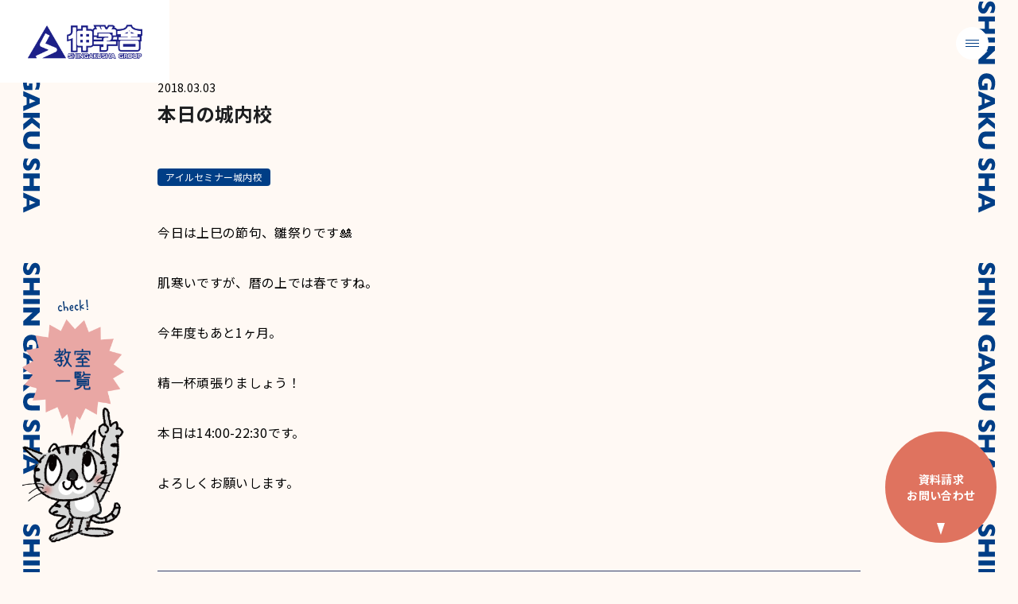

--- FILE ---
content_type: text/html; charset=UTF-8
request_url: http://www.shingakusha-gp.co.jp/2018/03/03/%E6%9C%AC%E6%97%A5%E3%81%AE%E5%9F%8E%E5%86%85%E6%A0%A1-19/
body_size: 12057
content:
<!DOCTYPE html>
<html lang="ja">

<head prefix="og: http://ogp.me/ns#">
  <meta charset="UTF-8">
<meta name="viewport" content="width=device-width,initial-scale=1">

  <!-- Google Tag Manager -->
  <script>(function (w, d, s, l, i) {
      w[l] = w[l] || []; w[l].push({
          'gtm.start':
              new Date().getTime(), event: 'gtm.js'
      }); var f = d.getElementsByTagName(s)[0],
          j = d.createElement(s), dl = l != 'dataLayer' ? '&l=' + l : ''; j.async = true; j.src =
              'https://www.googletagmanager.com/gtm.js?id=' + i + dl; f.parentNode.insertBefore(j, f);
  })(window, document, 'script', 'dataLayer', 'GTM-KLJHZHZ8');</script>
  <!-- End Google Tag Manager -->
    <script>
  (function() {
    function main(aTags) {
      var cdn_url = 'https://cdn.formaid.jp/js/index.min.js';
      var clickTargets = [
        {
          regexUrls: ['https://www.shingakusha-gp.co.jp/contact'],  // 対象のURLの正規表現
          scenarioId: 'b14d0a1e-12e5-4ca5-ab95-a0453e1ecf17',
          displayMode: 'modal',
          showBanner: false,
          zIndex: 100000,
          formaidOpenEventName: 'formaid_お問い合わせopen',
          formaidShowitemEventName: '',
          formaidAnsweritemEventName: '',
          formaidShowConfirmEventName: '',
          formaidCvEventName: 'formaid_お問い合わせcv',
          aTags: [],
          id: Math.random().toString(32).substring(2),
        }
      ];

      // 対象のaタグをclickTargetに追加
      clickTargets.forEach(function (clickTarget) {
        aTags.forEach(function (aTag) {
          // すでに処理済みのaTagはスキップする
          if (aTag.getAttribute('formaid-processed') === 'true') {
            return;
          }

          var absoluteUrl = new URL(aTag.href, document.location.href);

          // gtm_debugを削除
          absoluteUrl.searchParams.delete("gtm_debug");

          var isMatch = clickTarget['regexUrls'].some(function (regex) {
            return RegExp(regex).test(decodeURIComponent(absoluteUrl.href));
          })
          if (isMatch) {
            clickTarget.aTags.push(aTag);
            // aTagが処理済みであることを示すフラグをセット
            aTag.setAttribute('formaid-processed', 'true');
          }
        });
      });

      // 対象が1件も存在しない場合はformaidを読み込む前に終了
      if (!(clickTargets.some(function (clickTarget) {
        return clickTarget.aTags.length > 0;
      }))) {
        return;
      }

      // formaidが読み込まれていない場合は読み込みを行ってから設定する
      var styleElement = document.createElement('style');
      var scriptElement = document.querySelector('script[src="' + cdn_url + '"]');
      if (scriptElement == null) {
        scriptElement = document.createElement('script');
        scriptElement.src = cdn_url;
        document.head.appendChild(scriptElement);
      }

      if (typeof formaid === 'undefined') {
        scriptElement.addEventListener('load', function () {
          clickTargets.forEach(function (clickTarget) {
            initFormaid(clickTarget, styleElement);
          });
        });
      } else {
        clickTargets.forEach(function (clickTarget) {
          initFormaid(clickTarget, styleElement);
        });
      }
      document.head.appendChild(styleElement);
    }

    function initFormaid(clickTarget, styleElement) {
      // 対象のaタグがなければ終了
      if (clickTarget.aTags.length === 0) {
        return;
      }

      var form = document.getElementById(clickTarget.id);
      // formが読み込まれていない場合、formaidのスクリプトを読み込む
      if (form === null) {
        form = formaid.launch({
          id: clickTarget.id,
          scenarioId: clickTarget['scenarioId'],
          opened: clickTarget['opened'],
          displayMode: clickTarget['displayMode'],
          zIndex: clickTarget['zIndex'],
        });
      }

      // 対象のバナーを非表示にするスタイルを追加
      if (!clickTarget['showBanner']) {
        styleElement.innerHTML += '#formaid-frame-' + clickTarget.id + ':not(.formaid-opened) { height: 0 !important; }\n';
      }

      // 対象のaタグに対してformaidを開閉するクリックイベントを設定
      function formaidToggle(e) {
        e.preventDefault();
        e.stopPropagation();
        form.toggle();
      }

      clickTarget.aTags.forEach(function (aTag) {
        aTag.addEventListener('click', formaidToggle, true);
      });

      // formaidの各種イベントトラッキングを設定
      var elm = form.element;

      elm.addEventListener('formaidopen', function formaidOpen(e) {
        console.log('formaidopen');
        var params = {
          event: clickTarget['formaidOpenEventName'],
          scenarioId: e.detail.scenarioId
        };
        dataLayer = window.dataLayer || [];
        dataLayer.push(params);
        elm.removeEventListener('formaidopen', formaidOpen);
      });

      elm.addEventListener('formaidshowitem', function formaidShowitem(e) {
        console.log('formaidshowitem');
        var params = {
          event: clickTarget['formaidShowitemEventName'],
          scenarioId: e.detail.scenarioId
        };
        dataLayer = window.dataLayer || [];
        dataLayer.push(params);
        elm.removeEventListener('formaidshowitem', formaidShowitem);
      });

      elm.addEventListener('formaidansweritem', function formaidAnsweritem (e) {
        console.log('formaidansweritem');
        var params = {
          event: clickTarget['formaidAnsweritemEventName'],
          scenarioId: e.detail.scenarioId
        };
        dataLayer = window.dataLayer || [];
        dataLayer.push(params);
        elm.removeEventListener('formaidansweritem', formaidAnsweritem);
      });

      elm.addEventListener('formaidshowconfirm', function formaidShowConfirm(e) {
        console.log('formaidshowconfirm');
        var params = {
          event: clickTarget['formaidShowConfirmEventName'],
          scenarioId: e.detail.scenarioId
        };
        dataLayer = window.dataLayer || [];
        dataLayer.push(params);
        elm.removeEventListener('formaidshowconfirm', formaidShowConfirm);
      });

      elm.addEventListener('formaidcomplete', function formaidComplete(e) {
        console.log('formaidcomplete');
        var params = Object.keys(e.detail.data.values).flatMap(function (key) {
          var item = e.detail.data.values[key];
          return Object.keys(item).filter(function (k) {
            return k.endsWith(':id') || k.endsWith(':名称');
          }).map(function (iKey) {
            var ret = {};
            ret[key + ':' + iKey] = item[iKey] != null ? item[iKey].join(',') : '';
            return ret;
          });
        }).reduce(function (ret, value) {
          Object.keys(value).forEach(function (key) {
            ret[key] = value[key];
          })
          return ret;
        }, {
          event: clickTarget['formaidCvEventName'],
          scenarioId: e.detail.scenarioId
        });
        dataLayer = window.dataLayer || [];
        dataLayer.push(params);
        elm.removeEventListener('formaidcomplete', formaidComplete);
      });

      return true;
    }

    // DOMの読み込みが完了していない場合は、DOMContentLoadedイベントを待ってから実行する
    if (document.readyState === 'loading') {
      document.addEventListener('DOMContentLoaded', function () {
        main(document.querySelectorAll('a'));
      });
    } else {
      main(document.querySelectorAll('a'));
    }
    var observer = new MutationObserver(function (list, observer) {
      var aTags = [];

      list.forEach(function (mutation) {
        if (mutation.type !== 'childList') return;

        mutation.addedNodes.forEach(function (node) {
          findATags(node, aTags);
        });
      });

      if (aTags.length > 0) {
        console.log(aTags);
        main(aTags);
      }
    });

    function findATags(node, aTags) {
      if (node.nodeType !== Node.ELEMENT_NODE) return;

      if (node.tagName.toLowerCase() === 'a') {
        aTags.push(node);
      }

      node.childNodes.forEach(function (childNode) {
        findATags(childNode, aTags);
      });
    }
    observer.observe(document.body, {childList: true, subtree: true});
  })();
</script>
<!-- ogp -->
<meta property="og:locale" content="ja_JP" />
<meta property="og:site_name" content="伸学舎" />
<meta property="og:title" content="本日の城内校 &#8211; 伸学舎" />
<meta property="og:url" content="https://www.shingakusha-gp.co.jp/2018/03/03/%e6%9c%ac%e6%97%a5%e3%81%ae%e5%9f%8e%e5%86%85%e6%a0%a1-19/" />
<meta property="og:type" content="article" />
<meta property="og:image" content="http://www.shingakusha-gp.co.jp/wp-content/themes/shingakusha/assets/images/shingakusha/ogp.png" />
<meta name="twitter:card" content="summary_large_image" />

<!-- icon -->
<link rel="shortcut icon" href="http://www.shingakusha-gp.co.jp/wp-content/themes/shingakusha/favicon.ico">
<link rel="icon" type="image/png" sizes="256x256" href="http://www.shingakusha-gp.co.jp/wp-content/themes/shingakusha/android-chrome-512x512.png">
<link rel="apple-touch-icon" href="http://www.shingakusha-gp.co.jp/wp-content/themes/shingakusha/apple-touch-icon.png">
<link rel="manifest" href="http://www.shingakusha-gp.co.jp/wp-content/themes/shingakusha/site.webmanifest"  crossorigin="use-credentials">


  <title>本日の城内校 &#8211; 伸学舎</title>
<meta name='robots' content='max-image-preview:large' />
<link rel="alternate" type="application/rss+xml" title="伸学舎 &raquo; 本日の城内校 のコメントのフィード" href="https://www.shingakusha-gp.co.jp/2018/03/03/%e6%9c%ac%e6%97%a5%e3%81%ae%e5%9f%8e%e5%86%85%e6%a0%a1-19/feed/" />
<link rel="alternate" title="oEmbed (JSON)" type="application/json+oembed" href="https://www.shingakusha-gp.co.jp/wp-json/oembed/1.0/embed?url=https%3A%2F%2Fwww.shingakusha-gp.co.jp%2F2018%2F03%2F03%2F%25e6%259c%25ac%25e6%2597%25a5%25e3%2581%25ae%25e5%259f%258e%25e5%2586%2585%25e6%25a0%25a1-19%2F" />
<link rel="alternate" title="oEmbed (XML)" type="text/xml+oembed" href="https://www.shingakusha-gp.co.jp/wp-json/oembed/1.0/embed?url=https%3A%2F%2Fwww.shingakusha-gp.co.jp%2F2018%2F03%2F03%2F%25e6%259c%25ac%25e6%2597%25a5%25e3%2581%25ae%25e5%259f%258e%25e5%2586%2585%25e6%25a0%25a1-19%2F&#038;format=xml" />
<style id='wp-img-auto-sizes-contain-inline-css' type='text/css'>
img:is([sizes=auto i],[sizes^="auto," i]){contain-intrinsic-size:3000px 1500px}
/*# sourceURL=wp-img-auto-sizes-contain-inline-css */
</style>
<style id='wp-emoji-styles-inline-css' type='text/css'>

	img.wp-smiley, img.emoji {
		display: inline !important;
		border: none !important;
		box-shadow: none !important;
		height: 1em !important;
		width: 1em !important;
		margin: 0 0.07em !important;
		vertical-align: -0.1em !important;
		background: none !important;
		padding: 0 !important;
	}
/*# sourceURL=wp-emoji-styles-inline-css */
</style>
<style id='wp-block-library-inline-css' type='text/css'>
:root{--wp-block-synced-color:#7a00df;--wp-block-synced-color--rgb:122,0,223;--wp-bound-block-color:var(--wp-block-synced-color);--wp-editor-canvas-background:#ddd;--wp-admin-theme-color:#007cba;--wp-admin-theme-color--rgb:0,124,186;--wp-admin-theme-color-darker-10:#006ba1;--wp-admin-theme-color-darker-10--rgb:0,107,160.5;--wp-admin-theme-color-darker-20:#005a87;--wp-admin-theme-color-darker-20--rgb:0,90,135;--wp-admin-border-width-focus:2px}@media (min-resolution:192dpi){:root{--wp-admin-border-width-focus:1.5px}}.wp-element-button{cursor:pointer}:root .has-very-light-gray-background-color{background-color:#eee}:root .has-very-dark-gray-background-color{background-color:#313131}:root .has-very-light-gray-color{color:#eee}:root .has-very-dark-gray-color{color:#313131}:root .has-vivid-green-cyan-to-vivid-cyan-blue-gradient-background{background:linear-gradient(135deg,#00d084,#0693e3)}:root .has-purple-crush-gradient-background{background:linear-gradient(135deg,#34e2e4,#4721fb 50%,#ab1dfe)}:root .has-hazy-dawn-gradient-background{background:linear-gradient(135deg,#faaca8,#dad0ec)}:root .has-subdued-olive-gradient-background{background:linear-gradient(135deg,#fafae1,#67a671)}:root .has-atomic-cream-gradient-background{background:linear-gradient(135deg,#fdd79a,#004a59)}:root .has-nightshade-gradient-background{background:linear-gradient(135deg,#330968,#31cdcf)}:root .has-midnight-gradient-background{background:linear-gradient(135deg,#020381,#2874fc)}:root{--wp--preset--font-size--normal:16px;--wp--preset--font-size--huge:42px}.has-regular-font-size{font-size:1em}.has-larger-font-size{font-size:2.625em}.has-normal-font-size{font-size:var(--wp--preset--font-size--normal)}.has-huge-font-size{font-size:var(--wp--preset--font-size--huge)}.has-text-align-center{text-align:center}.has-text-align-left{text-align:left}.has-text-align-right{text-align:right}.has-fit-text{white-space:nowrap!important}#end-resizable-editor-section{display:none}.aligncenter{clear:both}.items-justified-left{justify-content:flex-start}.items-justified-center{justify-content:center}.items-justified-right{justify-content:flex-end}.items-justified-space-between{justify-content:space-between}.screen-reader-text{border:0;clip-path:inset(50%);height:1px;margin:-1px;overflow:hidden;padding:0;position:absolute;width:1px;word-wrap:normal!important}.screen-reader-text:focus{background-color:#ddd;clip-path:none;color:#444;display:block;font-size:1em;height:auto;left:5px;line-height:normal;padding:15px 23px 14px;text-decoration:none;top:5px;width:auto;z-index:100000}html :where(.has-border-color){border-style:solid}html :where([style*=border-top-color]){border-top-style:solid}html :where([style*=border-right-color]){border-right-style:solid}html :where([style*=border-bottom-color]){border-bottom-style:solid}html :where([style*=border-left-color]){border-left-style:solid}html :where([style*=border-width]){border-style:solid}html :where([style*=border-top-width]){border-top-style:solid}html :where([style*=border-right-width]){border-right-style:solid}html :where([style*=border-bottom-width]){border-bottom-style:solid}html :where([style*=border-left-width]){border-left-style:solid}html :where(img[class*=wp-image-]){height:auto;max-width:100%}:where(figure){margin:0 0 1em}html :where(.is-position-sticky){--wp-admin--admin-bar--position-offset:var(--wp-admin--admin-bar--height,0px)}@media screen and (max-width:600px){html :where(.is-position-sticky){--wp-admin--admin-bar--position-offset:0px}}

/*# sourceURL=wp-block-library-inline-css */
</style><style id='global-styles-inline-css' type='text/css'>
:root{--wp--preset--aspect-ratio--square: 1;--wp--preset--aspect-ratio--4-3: 4/3;--wp--preset--aspect-ratio--3-4: 3/4;--wp--preset--aspect-ratio--3-2: 3/2;--wp--preset--aspect-ratio--2-3: 2/3;--wp--preset--aspect-ratio--16-9: 16/9;--wp--preset--aspect-ratio--9-16: 9/16;--wp--preset--color--black: #000000;--wp--preset--color--cyan-bluish-gray: #abb8c3;--wp--preset--color--white: #ffffff;--wp--preset--color--pale-pink: #f78da7;--wp--preset--color--vivid-red: #cf2e2e;--wp--preset--color--luminous-vivid-orange: #ff6900;--wp--preset--color--luminous-vivid-amber: #fcb900;--wp--preset--color--light-green-cyan: #7bdcb5;--wp--preset--color--vivid-green-cyan: #00d084;--wp--preset--color--pale-cyan-blue: #8ed1fc;--wp--preset--color--vivid-cyan-blue: #0693e3;--wp--preset--color--vivid-purple: #9b51e0;--wp--preset--gradient--vivid-cyan-blue-to-vivid-purple: linear-gradient(135deg,rgb(6,147,227) 0%,rgb(155,81,224) 100%);--wp--preset--gradient--light-green-cyan-to-vivid-green-cyan: linear-gradient(135deg,rgb(122,220,180) 0%,rgb(0,208,130) 100%);--wp--preset--gradient--luminous-vivid-amber-to-luminous-vivid-orange: linear-gradient(135deg,rgb(252,185,0) 0%,rgb(255,105,0) 100%);--wp--preset--gradient--luminous-vivid-orange-to-vivid-red: linear-gradient(135deg,rgb(255,105,0) 0%,rgb(207,46,46) 100%);--wp--preset--gradient--very-light-gray-to-cyan-bluish-gray: linear-gradient(135deg,rgb(238,238,238) 0%,rgb(169,184,195) 100%);--wp--preset--gradient--cool-to-warm-spectrum: linear-gradient(135deg,rgb(74,234,220) 0%,rgb(151,120,209) 20%,rgb(207,42,186) 40%,rgb(238,44,130) 60%,rgb(251,105,98) 80%,rgb(254,248,76) 100%);--wp--preset--gradient--blush-light-purple: linear-gradient(135deg,rgb(255,206,236) 0%,rgb(152,150,240) 100%);--wp--preset--gradient--blush-bordeaux: linear-gradient(135deg,rgb(254,205,165) 0%,rgb(254,45,45) 50%,rgb(107,0,62) 100%);--wp--preset--gradient--luminous-dusk: linear-gradient(135deg,rgb(255,203,112) 0%,rgb(199,81,192) 50%,rgb(65,88,208) 100%);--wp--preset--gradient--pale-ocean: linear-gradient(135deg,rgb(255,245,203) 0%,rgb(182,227,212) 50%,rgb(51,167,181) 100%);--wp--preset--gradient--electric-grass: linear-gradient(135deg,rgb(202,248,128) 0%,rgb(113,206,126) 100%);--wp--preset--gradient--midnight: linear-gradient(135deg,rgb(2,3,129) 0%,rgb(40,116,252) 100%);--wp--preset--font-size--small: 13px;--wp--preset--font-size--medium: 20px;--wp--preset--font-size--large: 36px;--wp--preset--font-size--x-large: 42px;--wp--preset--spacing--20: 0.44rem;--wp--preset--spacing--30: 0.67rem;--wp--preset--spacing--40: 1rem;--wp--preset--spacing--50: 1.5rem;--wp--preset--spacing--60: 2.25rem;--wp--preset--spacing--70: 3.38rem;--wp--preset--spacing--80: 5.06rem;--wp--preset--shadow--natural: 6px 6px 9px rgba(0, 0, 0, 0.2);--wp--preset--shadow--deep: 12px 12px 50px rgba(0, 0, 0, 0.4);--wp--preset--shadow--sharp: 6px 6px 0px rgba(0, 0, 0, 0.2);--wp--preset--shadow--outlined: 6px 6px 0px -3px rgb(255, 255, 255), 6px 6px rgb(0, 0, 0);--wp--preset--shadow--crisp: 6px 6px 0px rgb(0, 0, 0);}:root { --wp--style--global--content-size: 900px;--wp--style--global--wide-size: 900px; }:where(body) { margin: 0; }.wp-site-blocks > .alignleft { float: left; margin-right: 2em; }.wp-site-blocks > .alignright { float: right; margin-left: 2em; }.wp-site-blocks > .aligncenter { justify-content: center; margin-left: auto; margin-right: auto; }:where(.is-layout-flex){gap: 0.5em;}:where(.is-layout-grid){gap: 0.5em;}.is-layout-flow > .alignleft{float: left;margin-inline-start: 0;margin-inline-end: 2em;}.is-layout-flow > .alignright{float: right;margin-inline-start: 2em;margin-inline-end: 0;}.is-layout-flow > .aligncenter{margin-left: auto !important;margin-right: auto !important;}.is-layout-constrained > .alignleft{float: left;margin-inline-start: 0;margin-inline-end: 2em;}.is-layout-constrained > .alignright{float: right;margin-inline-start: 2em;margin-inline-end: 0;}.is-layout-constrained > .aligncenter{margin-left: auto !important;margin-right: auto !important;}.is-layout-constrained > :where(:not(.alignleft):not(.alignright):not(.alignfull)){max-width: var(--wp--style--global--content-size);margin-left: auto !important;margin-right: auto !important;}.is-layout-constrained > .alignwide{max-width: var(--wp--style--global--wide-size);}body .is-layout-flex{display: flex;}.is-layout-flex{flex-wrap: wrap;align-items: center;}.is-layout-flex > :is(*, div){margin: 0;}body .is-layout-grid{display: grid;}.is-layout-grid > :is(*, div){margin: 0;}body{font-family: -apple-system,BlinkMacSystemFont,Segoe UI,Roboto,Oxygen-Sans,Ubuntu,Cantarell,Helvetica Neue,sans-serif;padding-top: 0px;padding-right: 0px;padding-bottom: 0px;padding-left: 0px;}a:where(:not(.wp-element-button)){text-decoration: underline;}:root :where(.wp-element-button, .wp-block-button__link){background-color: #32373c;border-width: 0;color: #fff;font-family: inherit;font-size: inherit;font-style: inherit;font-weight: inherit;letter-spacing: inherit;line-height: inherit;padding-top: calc(0.667em + 2px);padding-right: calc(1.333em + 2px);padding-bottom: calc(0.667em + 2px);padding-left: calc(1.333em + 2px);text-decoration: none;text-transform: inherit;}.has-black-color{color: var(--wp--preset--color--black) !important;}.has-cyan-bluish-gray-color{color: var(--wp--preset--color--cyan-bluish-gray) !important;}.has-white-color{color: var(--wp--preset--color--white) !important;}.has-pale-pink-color{color: var(--wp--preset--color--pale-pink) !important;}.has-vivid-red-color{color: var(--wp--preset--color--vivid-red) !important;}.has-luminous-vivid-orange-color{color: var(--wp--preset--color--luminous-vivid-orange) !important;}.has-luminous-vivid-amber-color{color: var(--wp--preset--color--luminous-vivid-amber) !important;}.has-light-green-cyan-color{color: var(--wp--preset--color--light-green-cyan) !important;}.has-vivid-green-cyan-color{color: var(--wp--preset--color--vivid-green-cyan) !important;}.has-pale-cyan-blue-color{color: var(--wp--preset--color--pale-cyan-blue) !important;}.has-vivid-cyan-blue-color{color: var(--wp--preset--color--vivid-cyan-blue) !important;}.has-vivid-purple-color{color: var(--wp--preset--color--vivid-purple) !important;}.has-black-background-color{background-color: var(--wp--preset--color--black) !important;}.has-cyan-bluish-gray-background-color{background-color: var(--wp--preset--color--cyan-bluish-gray) !important;}.has-white-background-color{background-color: var(--wp--preset--color--white) !important;}.has-pale-pink-background-color{background-color: var(--wp--preset--color--pale-pink) !important;}.has-vivid-red-background-color{background-color: var(--wp--preset--color--vivid-red) !important;}.has-luminous-vivid-orange-background-color{background-color: var(--wp--preset--color--luminous-vivid-orange) !important;}.has-luminous-vivid-amber-background-color{background-color: var(--wp--preset--color--luminous-vivid-amber) !important;}.has-light-green-cyan-background-color{background-color: var(--wp--preset--color--light-green-cyan) !important;}.has-vivid-green-cyan-background-color{background-color: var(--wp--preset--color--vivid-green-cyan) !important;}.has-pale-cyan-blue-background-color{background-color: var(--wp--preset--color--pale-cyan-blue) !important;}.has-vivid-cyan-blue-background-color{background-color: var(--wp--preset--color--vivid-cyan-blue) !important;}.has-vivid-purple-background-color{background-color: var(--wp--preset--color--vivid-purple) !important;}.has-black-border-color{border-color: var(--wp--preset--color--black) !important;}.has-cyan-bluish-gray-border-color{border-color: var(--wp--preset--color--cyan-bluish-gray) !important;}.has-white-border-color{border-color: var(--wp--preset--color--white) !important;}.has-pale-pink-border-color{border-color: var(--wp--preset--color--pale-pink) !important;}.has-vivid-red-border-color{border-color: var(--wp--preset--color--vivid-red) !important;}.has-luminous-vivid-orange-border-color{border-color: var(--wp--preset--color--luminous-vivid-orange) !important;}.has-luminous-vivid-amber-border-color{border-color: var(--wp--preset--color--luminous-vivid-amber) !important;}.has-light-green-cyan-border-color{border-color: var(--wp--preset--color--light-green-cyan) !important;}.has-vivid-green-cyan-border-color{border-color: var(--wp--preset--color--vivid-green-cyan) !important;}.has-pale-cyan-blue-border-color{border-color: var(--wp--preset--color--pale-cyan-blue) !important;}.has-vivid-cyan-blue-border-color{border-color: var(--wp--preset--color--vivid-cyan-blue) !important;}.has-vivid-purple-border-color{border-color: var(--wp--preset--color--vivid-purple) !important;}.has-vivid-cyan-blue-to-vivid-purple-gradient-background{background: var(--wp--preset--gradient--vivid-cyan-blue-to-vivid-purple) !important;}.has-light-green-cyan-to-vivid-green-cyan-gradient-background{background: var(--wp--preset--gradient--light-green-cyan-to-vivid-green-cyan) !important;}.has-luminous-vivid-amber-to-luminous-vivid-orange-gradient-background{background: var(--wp--preset--gradient--luminous-vivid-amber-to-luminous-vivid-orange) !important;}.has-luminous-vivid-orange-to-vivid-red-gradient-background{background: var(--wp--preset--gradient--luminous-vivid-orange-to-vivid-red) !important;}.has-very-light-gray-to-cyan-bluish-gray-gradient-background{background: var(--wp--preset--gradient--very-light-gray-to-cyan-bluish-gray) !important;}.has-cool-to-warm-spectrum-gradient-background{background: var(--wp--preset--gradient--cool-to-warm-spectrum) !important;}.has-blush-light-purple-gradient-background{background: var(--wp--preset--gradient--blush-light-purple) !important;}.has-blush-bordeaux-gradient-background{background: var(--wp--preset--gradient--blush-bordeaux) !important;}.has-luminous-dusk-gradient-background{background: var(--wp--preset--gradient--luminous-dusk) !important;}.has-pale-ocean-gradient-background{background: var(--wp--preset--gradient--pale-ocean) !important;}.has-electric-grass-gradient-background{background: var(--wp--preset--gradient--electric-grass) !important;}.has-midnight-gradient-background{background: var(--wp--preset--gradient--midnight) !important;}.has-small-font-size{font-size: var(--wp--preset--font-size--small) !important;}.has-medium-font-size{font-size: var(--wp--preset--font-size--medium) !important;}.has-large-font-size{font-size: var(--wp--preset--font-size--large) !important;}.has-x-large-font-size{font-size: var(--wp--preset--font-size--x-large) !important;}
/*# sourceURL=global-styles-inline-css */
</style>

<link rel='stylesheet' id='theme-main-styles-css' href='http://www.shingakusha-gp.co.jp/wp-content/themes/shingakusha/assets/bundled/styles/scripts.e9d82294681af1cd28ad.css?ver=6.9' type='text/css' media='all' />
<link rel="https://api.w.org/" href="https://www.shingakusha-gp.co.jp/wp-json/" /><link rel="alternate" title="JSON" type="application/json" href="https://www.shingakusha-gp.co.jp/wp-json/wp/v2/posts/2438" /><link rel="EditURI" type="application/rsd+xml" title="RSD" href="https://www.shingakusha-gp.co.jp/xmlrpc.php?rsd" />
<meta name="generator" content="WordPress 6.9" />
<link rel="canonical" href="https://www.shingakusha-gp.co.jp/2018/03/03/%e6%9c%ac%e6%97%a5%e3%81%ae%e5%9f%8e%e5%86%85%e6%a0%a1-19/" />
<link rel='shortlink' href='https://www.shingakusha-gp.co.jp/?p=2438' />
</head>

<body class="wp-singular post-template-default single single-post postid-2438 single-format-standard wp-theme-shingakusha">


  <!-- Google Tag Manager (noscript) -->
  <noscript><iframe src="https://www.googletagmanager.com/ns.html?id=GTM-KLJHZHZ8" height="0" width="0" style="display:none;visibility:hidden"></iframe></noscript>
  <!-- End Google Tag Manager (noscript) -->
  
  <nav class="nav-sp js-navSp">
  <div class="section__inner">
    <div class="nav-sp__container">
      <div  class="nav-sp__scroll">
        <nav class="nav-content nav-content--main">
  <ul class="nav-content__list">

    
    <li class="">
      <a href="https://www.shingakusha-gp.co.jp/"  class="nav-content__item nav-content__item--main">
        <span class="nav-content__label">TOP</span>
      </a>
    </li>
    
    <li class="">
      <a href="https://www.shingakusha-gp.co.jp/about/"  class="nav-content__item nav-content__item--main">
        <span class="nav-content__label">伸学舎について</span>
      </a>
    </li>
    
    <li class="">
      <a href="https://www.shingakusha-gp.co.jp/lecturer/"  class="nav-content__item nav-content__item--main">
        <span class="nav-content__label">講師紹介</span>
      </a>
    </li>
    
    <li class="">
      <a href="https://www.shingakusha-gp.co.jp/to-kid/"  class="nav-content__item nav-content__item--main">
        <span class="nav-content__label">キッズ</span>
      </a>
    </li>
    
    <li class="">
      <a href="https://www.shingakusha-gp.co.jp/to-elementary-school/"  class="nav-content__item nav-content__item--main">
        <span class="nav-content__label">小学部</span>
      </a>
    </li>
    
    <li class="">
      <a href="https://www.shingakusha-gp.co.jp/to-middle-school/"  class="nav-content__item nav-content__item--main">
        <span class="nav-content__label">中学部</span>
      </a>
    </li>
    
    <li class="">
      <a href="https://www.shingakusha-gp.co.jp/to-high-school/"  class="nav-content__item nav-content__item--main">
        <span class="nav-content__label">高校部</span>
      </a>
    </li>
    
    <li class="">
      <a href="https://www.shingakusha-gp.co.jp/classroom/"  class="nav-content__item nav-content__item--main">
        <span class="nav-content__label">校舎案内</span>
      </a>
    </li>
    
    <li class="">
      <a href="https://www.shingakusha-gp.co.jp/notice/"  class="nav-content__item nav-content__item--main">
        <span class="nav-content__label">伸学舎からのお知らせ</span>
      </a>
    </li>
    
    <li class="">
      <a href="https://www.shingakusha-gp.co.jp/performance/"  class="nav-content__item nav-content__item--main">
        <span class="nav-content__label">合格実績</span>
      </a>
    </li>
    
    <li class="">
      <a href="https://www.shingakusha-gp.co.jp/voice/"  class="nav-content__item nav-content__item--main">
        <span class="nav-content__label">合格者の声</span>
      </a>
    </li>
    
    <li class="">
      <a href="https://www.shingakusha-gp.co.jp/calendar/"  class="nav-content__item nav-content__item--main">
        <span class="nav-content__label">伸学舎カレンダー</span>
      </a>
    </li>
    
    <li class="">
      <a href="https://www.shingakusha-gp.co.jp/faq/"  class="nav-content__item nav-content__item--main">
        <span class="nav-content__label">よくある質問</span>
      </a>
    </li>
    
    <li class="">
      <a href="https://www.shingakusha-gp.co.jp/company/"  class="nav-content__item nav-content__item--main">
        <span class="nav-content__label">会社概要</span>
      </a>
    </li>
    
    <li class="">
      <a href="https://www.shingakusha-gp.co.jp/adopt/"  class="nav-content__item nav-content__item--main">
        <span class="nav-content__label">採用情報</span>
      </a>
    </li>
    
  </ul>
</nav>
        <div class="nav-sp__contact">
          <a href="https://www.shingakusha-gp.co.jp/contact" class="nav-sp__link">お問い合わせ</a>
          <div class="nav-sp__chara">
          
 <div class="character character-- character--menu">
        <img src="http://www.shingakusha-gp.co.jp/wp-content/themes/shingakusha/assets/images/shingakusha/chara/point.png" class="character__image" alt="">

</div>
          </div>
        </div>

      </div>

    </div>
  </div>

</nav>



  <nav class="school-menu js-schoolNav">
  <button class="sp-menu sp-menu--school js-schoolBtn">
  <span class="sr-only js-menuLabel">メニューを開く</span>

  <span class="sp-menu__bars sp-menu__bars--school">
    <span class="sp-menu__bar sp-menu__bar--school"></span>
    <span class="sp-menu__bar sp-menu__bar--school"></span>
    <span class="sp-menu__bar sp-menu__bar--school"></span>
  </span>
</button>

  <div class="school-menu__container">
    <div data-simplebar data-simplebar-auto-hide="false" class="school-menu__scroll">
    <ul class="school-menu__list">
                    <li class="school-menu__item">
              <h3 class="school-menu__area-header"><span class="tokushima">徳島</span><span class='rest'>市内</span></h3>
              <ul class="school-menu__sublist">
                                    <li class="school-menu__item">
                      <a href="https://www.shingakusha-gp.co.jp/classroom/head_office/" class="school-menu__link">伸学舎本部校</a>
                    </li>
                                      <li class="school-menu__item">
                      <a href="https://www.shingakusha-gp.co.jp/classroom/tamiya/" class="school-menu__link">田宮校</a>
                    </li>
                                      <li class="school-menu__item">
                      <a href="https://www.shingakusha-gp.co.jp/classroom/tsuda/" class="school-menu__link">津田校</a>
                    </li>
                                      <li class="school-menu__item">
                      <a href="https://www.shingakusha-gp.co.jp/classroom/oohara/" class="school-menu__link">大原校</a>
                    </li>
                                      <li class="school-menu__item">
                      <a href="https://www.shingakusha-gp.co.jp/classroom/kokufu/" class="school-menu__link">国府校</a>
                    </li>
                                      <li class="school-menu__item">
                      <a href="https://www.shingakusha-gp.co.jp/classroom/ill_shirouchi/" class="school-menu__link">アイルセミナー城内校</a>
                    </li>
                                                </ul>
            </li>
                        <li class="school-menu__item">
              <h3 class="school-menu__area-header"><span class="tokushima">徳島</span><span class='rest'>南部</span></h3>
              <ul class="school-menu__sublist">
                                    <li class="school-menu__item">
                      <a href="https://www.shingakusha-gp.co.jp/classroom/komatsushima/" class="school-menu__link">小松島校</a>
                    </li>
                                      <li class="school-menu__item">
                      <a href="https://www.shingakusha-gp.co.jp/classroom/hanoura/" class="school-menu__link">羽ノ浦校</a>
                    </li>
                                      <li class="school-menu__item">
                      <a href="https://www.shingakusha-gp.co.jp/classroom/ill_south/" class="school-menu__link">アイルセミナー南校</a>
                    </li>
                                                </ul>
            </li>
                        <li class="school-menu__item">
              <h3 class="school-menu__area-header"><span class="tokushima">徳島</span><span class='rest'>北部</span></h3>
              <ul class="school-menu__sublist">
                                    <li class="school-menu__item">
                      <a href="https://www.shingakusha-gp.co.jp/classroom/aizumi/" class="school-menu__link">藍住校</a>
                    </li>
                                      <li class="school-menu__item">
                      <a href="https://www.shingakusha-gp.co.jp/classroom/kitajima/" class="school-menu__link">北島校</a>
                    </li>
                                      <li class="school-menu__item">
                      <a href="https://www.shingakusha-gp.co.jp/classroom/matsushige/" class="school-menu__link">松茂校</a>
                    </li>
                                      <li class="school-menu__item">
                      <a href="https://www.shingakusha-gp.co.jp/classroom/ill_north/" class="school-menu__link">アイルセミナー北校</a>
                    </li>
                                                </ul>
            </li>
                        <li class="school-menu__item">
              <h3 class="school-menu__area-header"><span class="tokushima">徳島</span><span class='rest'>西部</span></h3>
              <ul class="school-menu__sublist">
                                    <li class="school-menu__item">
                      <a href="https://www.shingakusha-gp.co.jp/classroom/ishii/" class="school-menu__link">石井校</a>
                    </li>
                                                </ul>
            </li>
            
            </ul>
    </div>

  </div>

</nav>
  
<nav class="nav__container nav__container--normal">
  
<nav class="js-logo header__logo header__logo--nav">
  <a href="https://www.shingakusha-gp.co.jp">
    <p class="logo">
      <img src="http://www.shingakusha-gp.co.jp/wp-content/themes/shingakusha/assets/images/shingakusha/logo/logo-clear.png" class="logo__image" alt="伸学舎">
    </p>
  </a>
</nav>


</nav>
<button class="sp-menu sp-menu-- js-menuBtn">
  <span class="sr-only js-menuLabel">メニューを開く</span>

  <span class="sp-menu__bars sp-menu__bars--">
    <span class="sp-menu__bar sp-menu__bar--"></span>
    <span class="sp-menu__bar sp-menu__bar--"></span>
    <span class="sp-menu__bar sp-menu__bar--"></span>
  </span>
</button>
<div class="js-menu-overlay nav__overlay"></div>
<div class="js-school-overlay nav__overlay nav__overlay--school"></div>
  <a id="js-cta" href="https://www.shingakusha-gp.co.jp/contact" class="btn-cta">
<div class="btn-cta__container">

  <div class="btn-cta__inner">
    <p class="btn-cta__label">資料請求<br>お問い合わせ</p>
  </div>
</div>
</a>
  <nav class="mobile-cta">
  <button class="js-schoolBtn mobile-cta__item mobile-cta__item--classroom">
    <span class="mobile-cta__label">教室一覧</span>
  </button>
  <a class="mobile-cta__item mobile-cta__item--contact" href="https://www.shingakusha-gp.co.jp/contact">
    <span class="mobile-cta__label">資料請求・お問い合わせ</span>
  </a>
</nav>

  
<button class="js-schoolBtn btn-school">
<span class="btn-school__container">

  <img src="http://www.shingakusha-gp.co.jp/wp-content/themes/shingakusha/assets/images/shingakusha/cta/bubble.png" class="btn-school__bubble" alt="教室一覧">
  <img src="http://www.shingakusha-gp.co.jp/wp-content/themes/shingakusha/assets/images/shingakusha/cta/cat.png" class="btn-school__chara" alt="check!">

</span>
</button>

<div id="content">

<section class="section">
  <div class="section__inner blog-layout blog-layout--single">
    <div class="blog-layout__container blog-layout__container--single">
      <div class="blog-layout__main blog-layout__main--single">
        <header class="section">
  <div class="section__inner blog-header blog-header--">

    <div class="blog-header__container ">
        <div class="blog-header__content">
          <div class="blog-header__meta">
            <p class="blog-header__date">
              2018.03.03            </p>
          </div>
          <h1 class="blog-header__title">本日の城内校</h1>

        </div>
                <div class="blog-header__categories">
                  <a href=" https://www.shingakusha-gp.co.jp/category/ill_shirouchi/" class="blog-header__category">アイルセミナー城内校</a>
                      </div>
    </div>
  </div>

</header>
                  <section class="article">
  <div class="article__container">

    <div class="article__content-wrapper">

      <div class="article__content">
        
				<p>今日は上巳の節句、雛祭りです🎎</p><p>肌寒いですが、暦の上では春ですね。</p><p>今年度もあと1ヶ月。</p><p>精一杯頑張りましょう！</p><p>本日は14:00-22:30です。</p><p>よろしくお願いします。</p><p>&nbsp;</p>		      </div>
    </div>

  </div>
</section>

        
      </div>
      <div class="blog-layout__link-container">
        <a href="https://www.shingakusha-gp.co.jp/notice/" class="blog-layout__link">お知らせ一覧に戻る</a>
      </div>

    </div>

  </div>
</section>

</div>
<section class="section banner">
  <div class="section__inner">
    <div class="banner__container">
      <img src="http://www.shingakusha-gp.co.jp/wp-content/themes/shingakusha/assets/images/shingakusha/banner/footer-banner.jpg" class="" alt="授業風景">
    </div>
  </div>
</section>
<footer class="section footer">
  <div class="section__inner">
    <div class="footer__container">

      <a href="https://www.shingakusha-gp.co.jp" class="footer__logo">
        <img src="http://www.shingakusha-gp.co.jp/wp-content/themes/shingakusha/assets/images/shingakusha/logo/logo-clear.png" alt="伸学舎">
      </a>
      <nav class="nav-content nav-content--footer">
  <ul class="nav-content__list">

    
    <li class="">
      <a href="https://www.shingakusha-gp.co.jp/about/"  class="nav-content__item nav-content__item--footer">
        <span class="nav-content__label">伸学舎について</span>
      </a>
    </li>
    
    <li class="">
      <a href="https://www.shingakusha-gp.co.jp/lecturer/"  class="nav-content__item nav-content__item--footer">
        <span class="nav-content__label">講師紹介</span>
      </a>
    </li>
    
    <li class="">
      <a href="https://www.shingakusha-gp.co.jp/notice/"  class="nav-content__item nav-content__item--footer">
        <span class="nav-content__label">伸学舎からのお知らせ</span>
      </a>
    </li>
    
    <li class="">
      <a href="https://www.shingakusha-gp.co.jp/to-kid/"  class="nav-content__item nav-content__item--footer">
        <span class="nav-content__label">キッズ</span>
      </a>
    </li>
    
    <li class="">
      <a href="https://www.shingakusha-gp.co.jp/to-elementary-school/"  class="nav-content__item nav-content__item--footer">
        <span class="nav-content__label">小学部</span>
      </a>
    </li>
    
    <li class="">
      <a href="https://www.shingakusha-gp.co.jp/to-middle-school/"  class="nav-content__item nav-content__item--footer">
        <span class="nav-content__label">中学部</span>
      </a>
    </li>
    
    <li class="">
      <a href="https://www.shingakusha-gp.co.jp/to-high-school/"  class="nav-content__item nav-content__item--footer">
        <span class="nav-content__label">高校部</span>
      </a>
    </li>
    
    <li class="">
      <a href="https://www.shingakusha-gp.co.jp/classroom/"  class="nav-content__item nav-content__item--footer">
        <span class="nav-content__label">校舎案内</span>
      </a>
    </li>
    
    <li class="">
      <a href="https://www.shingakusha-gp.co.jp/faq/"  class="nav-content__item nav-content__item--footer">
        <span class="nav-content__label">よくある質問</span>
      </a>
    </li>
    
    <li class="">
      <a href="https://www.shingakusha-gp.co.jp/performance/"  class="nav-content__item nav-content__item--footer">
        <span class="nav-content__label">合格実績</span>
      </a>
    </li>
    
    <li class="">
      <a href="https://www.shingakusha-gp.co.jp/voice/"  class="nav-content__item nav-content__item--footer">
        <span class="nav-content__label">合格者の声</span>
      </a>
    </li>
    
    <li class="">
      <a href="https://www.shingakusha-gp.co.jp/calendar/"  class="nav-content__item nav-content__item--footer">
        <span class="nav-content__label">伸学舎カレンダー</span>
      </a>
    </li>
    
    <li class="">
      <a href="https://www.shingakusha-gp.co.jp/adopt/"  class="nav-content__item nav-content__item--footer">
        <span class="nav-content__label">採用情報</span>
      </a>
    </li>
    
  </ul>
</nav>

    </div>
  </div>
  <div class="footer__copyright-container">
    <div class="section__inner inner">
      <div class="footer__nav">
        <a href="https://www.shingakusha-gp.co.jp/privacy" class="footer__link">プライバシーポリシー</a>
        <a href="https://www.shingakusha-gp.co.jp/company" class="footer__link">会社概要</a>
      </div>

      <div class="footer__copyright">© 伸学舎</div>
    </div>
  </div>

</footer>

<script type="speculationrules">
{"prefetch":[{"source":"document","where":{"and":[{"href_matches":"/*"},{"not":{"href_matches":["/wp-*.php","/wp-admin/*","/wp-content/uploads/*","/wp-content/*","/wp-content/plugins/*","/wp-content/themes/shingakusha/*","/*\\?(.+)"]}},{"not":{"selector_matches":"a[rel~=\"nofollow\"]"}},{"not":{"selector_matches":".no-prefetch, .no-prefetch a"}}]},"eagerness":"conservative"}]}
</script>
<script type="text/javascript" src="http://www.shingakusha-gp.co.jp/wp-content/themes/shingakusha/assets/bundled/scripts/vendors.a762943c82001d2ff1a3.js?ver=1.0" id="theme-vendors-script-js"></script>
<script type="text/javascript" id="theme-main-script-js-before">
/* <![CDATA[ */
const imagePath = "http://www.shingakusha-gp.co.jp/wp-content/themes/shingakusha";
//# sourceURL=theme-main-script-js-before
/* ]]> */
</script>
<script type="text/javascript" src="http://www.shingakusha-gp.co.jp/wp-content/themes/shingakusha/assets/bundled/scripts/scripts.e9d82294681af1cd28ad.js?ver=1.0" id="theme-main-script-js"></script>
<script id="wp-emoji-settings" type="application/json">
{"baseUrl":"https://s.w.org/images/core/emoji/17.0.2/72x72/","ext":".png","svgUrl":"https://s.w.org/images/core/emoji/17.0.2/svg/","svgExt":".svg","source":{"concatemoji":"http://www.shingakusha-gp.co.jp/wp-includes/js/wp-emoji-release.min.js?ver=6.9"}}
</script>
<script type="module">
/* <![CDATA[ */
/*! This file is auto-generated */
const a=JSON.parse(document.getElementById("wp-emoji-settings").textContent),o=(window._wpemojiSettings=a,"wpEmojiSettingsSupports"),s=["flag","emoji"];function i(e){try{var t={supportTests:e,timestamp:(new Date).valueOf()};sessionStorage.setItem(o,JSON.stringify(t))}catch(e){}}function c(e,t,n){e.clearRect(0,0,e.canvas.width,e.canvas.height),e.fillText(t,0,0);t=new Uint32Array(e.getImageData(0,0,e.canvas.width,e.canvas.height).data);e.clearRect(0,0,e.canvas.width,e.canvas.height),e.fillText(n,0,0);const a=new Uint32Array(e.getImageData(0,0,e.canvas.width,e.canvas.height).data);return t.every((e,t)=>e===a[t])}function p(e,t){e.clearRect(0,0,e.canvas.width,e.canvas.height),e.fillText(t,0,0);var n=e.getImageData(16,16,1,1);for(let e=0;e<n.data.length;e++)if(0!==n.data[e])return!1;return!0}function u(e,t,n,a){switch(t){case"flag":return n(e,"\ud83c\udff3\ufe0f\u200d\u26a7\ufe0f","\ud83c\udff3\ufe0f\u200b\u26a7\ufe0f")?!1:!n(e,"\ud83c\udde8\ud83c\uddf6","\ud83c\udde8\u200b\ud83c\uddf6")&&!n(e,"\ud83c\udff4\udb40\udc67\udb40\udc62\udb40\udc65\udb40\udc6e\udb40\udc67\udb40\udc7f","\ud83c\udff4\u200b\udb40\udc67\u200b\udb40\udc62\u200b\udb40\udc65\u200b\udb40\udc6e\u200b\udb40\udc67\u200b\udb40\udc7f");case"emoji":return!a(e,"\ud83e\u1fac8")}return!1}function f(e,t,n,a){let r;const o=(r="undefined"!=typeof WorkerGlobalScope&&self instanceof WorkerGlobalScope?new OffscreenCanvas(300,150):document.createElement("canvas")).getContext("2d",{willReadFrequently:!0}),s=(o.textBaseline="top",o.font="600 32px Arial",{});return e.forEach(e=>{s[e]=t(o,e,n,a)}),s}function r(e){var t=document.createElement("script");t.src=e,t.defer=!0,document.head.appendChild(t)}a.supports={everything:!0,everythingExceptFlag:!0},new Promise(t=>{let n=function(){try{var e=JSON.parse(sessionStorage.getItem(o));if("object"==typeof e&&"number"==typeof e.timestamp&&(new Date).valueOf()<e.timestamp+604800&&"object"==typeof e.supportTests)return e.supportTests}catch(e){}return null}();if(!n){if("undefined"!=typeof Worker&&"undefined"!=typeof OffscreenCanvas&&"undefined"!=typeof URL&&URL.createObjectURL&&"undefined"!=typeof Blob)try{var e="postMessage("+f.toString()+"("+[JSON.stringify(s),u.toString(),c.toString(),p.toString()].join(",")+"));",a=new Blob([e],{type:"text/javascript"});const r=new Worker(URL.createObjectURL(a),{name:"wpTestEmojiSupports"});return void(r.onmessage=e=>{i(n=e.data),r.terminate(),t(n)})}catch(e){}i(n=f(s,u,c,p))}t(n)}).then(e=>{for(const n in e)a.supports[n]=e[n],a.supports.everything=a.supports.everything&&a.supports[n],"flag"!==n&&(a.supports.everythingExceptFlag=a.supports.everythingExceptFlag&&a.supports[n]);var t;a.supports.everythingExceptFlag=a.supports.everythingExceptFlag&&!a.supports.flag,a.supports.everything||((t=a.source||{}).concatemoji?r(t.concatemoji):t.wpemoji&&t.twemoji&&(r(t.twemoji),r(t.wpemoji)))});
//# sourceURL=http://www.shingakusha-gp.co.jp/wp-includes/js/wp-emoji-loader.min.js
/* ]]> */
</script>

</body>
</html>




--- FILE ---
content_type: image/svg+xml
request_url: http://www.shingakusha-gp.co.jp/wp-content/themes/shingakusha/assets/images/css/arrow-white.svg
body_size: 257
content:
<svg width="17" height="8" fill="none" xmlns="http://www.w3.org/2000/svg"><path d="M16.85 4.158a.515.515 0 000-.729L13.57.151a.515.515 0 10-.728.729l2.914 2.914-2.914 2.914a.515.515 0 10.729.728l3.278-3.278zM0 4.308h16.485v-1.03H0v1.03z" fill="#fff"/></svg>

--- FILE ---
content_type: application/javascript
request_url: http://www.shingakusha-gp.co.jp/wp-content/themes/shingakusha/assets/bundled/scripts/scripts.e9d82294681af1cd28ad.js?ver=1.0
body_size: 4472
content:
!function(){"use strict";var t,e={3655:function(t,e,n){var o=n(1196),i=n.n(o),r=n(915),a=n.n(r),l=n(2005),s=n(3591),c=(n(550),n(8636),n(5086),n(6611),n(7787),n(3534),n(590),n(4009),n(4216),n(8665),n(9979),n(4602),n(4692)),u=n.n(c);function f(t){return f="function"==typeof Symbol&&"symbol"==typeof Symbol.iterator?function(t){return typeof t}:function(t){return t&&"function"==typeof Symbol&&t.constructor===Symbol&&t!==Symbol.prototype?"symbol":typeof t},f(t)}function v(t,e){for(var n=0;n<e.length;n++){var o=e[n];o.enumerable=o.enumerable||!1,o.configurable=!0,"value"in o&&(o.writable=!0),Object.defineProperty(t,(void 0,i=function(t,e){if("object"!==f(t)||null===t)return t;var n=t[Symbol.toPrimitive];if(void 0!==n){var o=n.call(t,"string");if("object"!==f(o))return o;throw new TypeError("@@toPrimitive must return a primitive value.")}return String(t)}(o.key),"symbol"===f(i)?i:String(i)),o)}var i}var h=function(){function t(){!function(t,e){if(!(t instanceof e))throw new TypeError("Cannot call a class as a function")}(this,t),this.btn=u()(".js-course-item"),this.init()}var e,n;return e=t,(n=[{key:"init",value:function(){var t=this;this.btn.length>0&&this.btn.on("click",(function(e){t.toggleMenu(e)}))}},{key:"toggleMenu",value:function(t){u()(t.currentTarget).hasClass("open")?(u()(t.currentTarget).removeClass("open"),u()(t.currentTarget).find(".js-course-link").removeClass("active")):(this.btn.removeClass("open"),this.btn.find(".js-course-link").removeClass("active"),u()(t.currentTarget).addClass("open"),u()(t.currentTarget).find(".js-course-link").addClass("active"))}}])&&v(e.prototype,n),Object.defineProperty(e,"prototype",{writable:!1}),t}();function y(t){return y="function"==typeof Symbol&&"symbol"==typeof Symbol.iterator?function(t){return typeof t}:function(t){return t&&"function"==typeof Symbol&&t.constructor===Symbol&&t!==Symbol.prototype?"symbol":typeof t},y(t)}function p(t,e){for(var n=0;n<e.length;n++){var o=e[n];o.enumerable=o.enumerable||!1,o.configurable=!0,"value"in o&&(o.writable=!0),Object.defineProperty(t,(void 0,i=function(t,e){if("object"!==y(t)||null===t)return t;var n=t[Symbol.toPrimitive];if(void 0!==n){var o=n.call(t,"string");if("object"!==y(o))return o;throw new TypeError("@@toPrimitive must return a primitive value.")}return String(t)}(o.key),"symbol"===y(i)?i:String(i)),o)}var i}var b=function(){function t(){!function(t,e){if(!(t instanceof e))throw new TypeError("Cannot call a class as a function")}(this,t),this.btn=u()(".js-menuBtn"),this.menu=u()(".js-navSp"),this.logo=u()(".js-logo"),this.activeBtnClass="open",this.activeOverlayClass="active",this.activeNavClass="nav-sp--open",this.header=u()(".js-header-nav"),this.cta=u()("#js-cta"),this.overlay=u()(".js-menu-overlay"),this.events()}var e,n;return e=t,(n=[{key:"events",value:function(){var t=this;this.btn.length>0&&this.btn.on("click",(function(){t.toggleMenu()})),this.overlay.length>0&&this.overlay.on("click",(function(){t.toggleMenu()})),this.cta.length>0&&u()(window).on("scroll",(function(){t.handleCtaVisibility()}))}},{key:"toggleMenu",value:function(){var t=this;this.btn.hasClass(this.activeBtnClass)?setTimeout((function(){t.menu.css("z-index","-1")}),500):this.menu.css("z-index","26"),this.btn.toggleClass(this.activeBtnClass),this.menu.toggleClass(this.activeNavClass),this.overlay.toggleClass(this.activeOverlayClass),this.header.toggleClass(this.activeBtnClass)}},{key:"handleCtaVisibility",value:function(){var t=u()(".footer").offset().top;this.cta.offset().top+this.cta.outerHeight()>t?this.cta.addClass("is-hidden"):this.cta.removeClass("is-hidden")}}])&&p(e.prototype,n),Object.defineProperty(e,"prototype",{writable:!1}),t}(),m=n(5277),d=n.n(m);function g(t){return g="function"==typeof Symbol&&"symbol"==typeof Symbol.iterator?function(t){return typeof t}:function(t){return t&&"function"==typeof Symbol&&t.constructor===Symbol&&t!==Symbol.prototype?"symbol":typeof t},g(t)}function w(t,e){for(var n=0;n<e.length;n++){var o=e[n];o.enumerable=o.enumerable||!1,o.configurable=!0,"value"in o&&(o.writable=!0),Object.defineProperty(t,(void 0,i=function(t,e){if("object"!==g(t)||null===t)return t;var n=t[Symbol.toPrimitive];if(void 0!==n){var o=n.call(t,"string");if("object"!==g(o))return o;throw new TypeError("@@toPrimitive must return a primitive value.")}return String(t)}(o.key),"symbol"===g(i)?i:String(i)),o)}var i}var S=function(){function t(){!function(t,e){if(!(t instanceof e))throw new TypeError("Cannot call a class as a function")}(this,t),this.videoWrapper=".js-movie",this.imagePath=imagePath,this.init()}var e,n;return e=t,(n=[{key:"init",value:function(){document.querySelector(this.videoWrapper)&&(console.log("init"),console.log(this.imagePath+"/assets/images/shingakusha/movie/movie_front_pc.mp4"),this.video=new(d())(this.videoWrapper,{mp4:"".concat(this.imagePath,"/assets/images/shingakusha/movie/movie_front_pc.mp4"),overlay:!1},{autoplay:!1}))}},{key:"play",value:function(){this.video.playVideo()}},{key:"isPlaying",value:function(){return this.video.isVideoPlaying()}}])&&w(e.prototype,n),Object.defineProperty(e,"prototype",{writable:!1}),t}();function j(t){return j="function"==typeof Symbol&&"symbol"==typeof Symbol.iterator?function(t){return typeof t}:function(t){return t&&"function"==typeof Symbol&&t.constructor===Symbol&&t!==Symbol.prototype?"symbol":typeof t},j(t)}function C(t,e){for(var n=0;n<e.length;n++){var o=e[n];o.enumerable=o.enumerable||!1,o.configurable=!0,"value"in o&&(o.writable=!0),Object.defineProperty(t,(void 0,i=function(t,e){if("object"!==j(t)||null===t)return t;var n=t[Symbol.toPrimitive];if(void 0!==n){var o=n.call(t,"string");if("object"!==j(o))return o;throw new TypeError("@@toPrimitive must return a primitive value.")}return String(t)}(o.key),"symbol"===j(i)?i:String(i)),o)}var i}var P=function(){function t(){!function(t,e){if(!(t instanceof e))throw new TypeError("Cannot call a class as a function")}(this,t),this.btn=u()(".js-schoolBtn"),this.menu=u()(".js-schoolNav"),this.logo=u()(".js-logo"),this.header=u()(".js-header-nav"),this.overlay=u()(".js-school-overlay"),this.activeBtnClass="open",this.activeOverlayClass="active",this.activeNavClass="school-menu--open",this.events()}var e,n;return e=t,(n=[{key:"events",value:function(){var t=this;this.btn.length>0&&this.btn.on("click",(function(){t.toggleMenu()})),this.overlay.length>0&&this.overlay.on("click",(function(){t.toggleMenu()}))}},{key:"toggleMenu",value:function(){var t=this;this.btn.hasClass(this.activeBtnClass)?setTimeout((function(){t.menu.css("z-index","-1")}),500):this.menu.css("z-index","28"),this.btn.toggleClass(this.activeBtnClass),this.menu.toggleClass(this.activeNavClass),this.overlay.toggleClass(this.activeOverlayClass),this.header.toggleClass(this.activeBtnClass)}}])&&C(e.prototype,n),Object.defineProperty(e,"prototype",{writable:!1}),t}();function k(t){return k="function"==typeof Symbol&&"symbol"==typeof Symbol.iterator?function(t){return typeof t}:function(t){return t&&"function"==typeof Symbol&&t.constructor===Symbol&&t!==Symbol.prototype?"symbol":typeof t},k(t)}function T(t,e){for(var n=0;n<e.length;n++){var o=e[n];o.enumerable=o.enumerable||!1,o.configurable=!0,"value"in o&&(o.writable=!0),Object.defineProperty(t,(void 0,i=function(t,e){if("object"!==k(t)||null===t)return t;var n=t[Symbol.toPrimitive];if(void 0!==n){var o=n.call(t,"string");if("object"!==k(o))return o;throw new TypeError("@@toPrimitive must return a primitive value.")}return String(t)}(o.key),"symbol"===k(i)?i:String(i)),o)}var i}n(789),n(933),n(8379);var O=function(){function t(){!function(t,e){if(!(t instanceof e))throw new TypeError("Cannot call a class as a function")}(this,t),this.openBtn=document.querySelectorAll(".js-profileLink"),this.closeBtn=document.querySelectorAll(".js-profileClose"),this.overlay=document.querySelector(".js-overlay"),this.profiles=document.querySelectorAll(".js-profileDetail"),this.activeProfileClass="lecturer__detail--visible",this.activeOverlayClass="lecturer__overlay--visible",this.events()}var e,n;return e=t,(n=[{key:"events",value:function(){var t=this,e=new URL(window.location.href).searchParams.get("item");e&&setTimeout((function(){t.openProfile(e);var n=document.querySelector("#item_".concat(e));n&&n.scrollIntoView({block:"center"})}),500),this.openBtn.length&&(this.openBtn.forEach((function(e){e.addEventListener("click",(function(e){var n,o;e.preventDefault();var i=null===(n=e.currentTarget)||void 0===n||null===(o=n.dataset)||void 0===o?void 0:o.target;i&&t.openProfile(i)}))})),this.closeBtn.forEach((function(e){e.addEventListener("click",(function(){t.closeProfile()}))})),this.overlay.addEventListener("click",(function(){t.closeProfile()})))}},{key:"openProfile",value:function(t){var e=document.querySelector("#js-profileDetail-".concat(t)),n=document.querySelector("#item_".concat(t)),o=(null==n?void 0:n.offsetTop)||0;e&&(e.classList.add(this.activeProfileClass),e.style.top="".concat(o,"px"),this.overlay.classList.add(this.activeOverlayClass))}},{key:"closeProfile",value:function(){var t=this;this.profiles.forEach((function(e){e.classList.remove(t.activeProfileClass)})),this.overlay.classList.remove(this.activeOverlayClass)}}])&&T(e.prototype,n),Object.defineProperty(e,"prototype",{writable:!1}),t}();function E(t){return E="function"==typeof Symbol&&"symbol"==typeof Symbol.iterator?function(t){return typeof t}:function(t){return t&&"function"==typeof Symbol&&t.constructor===Symbol&&t!==Symbol.prototype?"symbol":typeof t},E(t)}function B(t,e){for(var n=0;n<e.length;n++){var o=e[n];o.enumerable=o.enumerable||!1,o.configurable=!0,"value"in o&&(o.writable=!0),Object.defineProperty(t,(void 0,i=function(t,e){if("object"!==E(t)||null===t)return t;var n=t[Symbol.toPrimitive];if(void 0!==n){var o=n.call(t,"string");if("object"!==E(o))return o;throw new TypeError("@@toPrimitive must return a primitive value.")}return String(t)}(o.key),"symbol"===E(i)?i:String(i)),o)}var i}var x=function(){function t(){!function(t,e){if(!(t instanceof e))throw new TypeError("Cannot call a class as a function")}(this,t),this.button=u()(".js-toggle-button"),this.panel=u()(".js-toggle-panel"),this.text=u()(".js-toggle-text"),this.icon=u()(".js-toggle-icon"),this.events()}var e,n;return e=t,(n=[{key:"events",value:function(){var t=this;this.panel.css("max-height",null),this.button.on("click",(function(e){t.togglePanel(e)})),this.button.on("mouseenter",(function(e){t.hoverPanel(e)})),this.button.on("mouseleave",(function(e){t.hoverPanel(e)}))}},{key:"togglePanel",value:function(t){var e=u()(t.currentTarget).parents(".js-toggle-item"),n=e.find(".js-toggle-panel"),o=e.find(".js-toggle-icon"),i=e.find(".js-toggle-text");if(o.hasClass("active"))o.removeClass("active"),n.css("max-height",0),i.addClass("hide");else{o.addClass("active");var r=n.get(0).scrollHeight;n.css("max-height",r),n.show(1e3,(function(){i.removeClass("hide")}))}}},{key:"hoverPanel",value:function(t){var e=u()(t.currentTarget).parents(".js-toggle-item"),n=e.find(".js-toggle-icon");n.hasClass("hover")?(n.removeClass("hover"),e.removeClass("hover")):(n.addClass("hover"),e.addClass("hover"))}}])&&B(e.prototype,n),Object.defineProperty(e,"prototype",{writable:!1}),t}(),A=n(824);function q(t){return q="function"==typeof Symbol&&"symbol"==typeof Symbol.iterator?function(t){return typeof t}:function(t){return t&&"function"==typeof Symbol&&t.constructor===Symbol&&t!==Symbol.prototype?"symbol":typeof t},q(t)}function _(t,e){for(var n=0;n<e.length;n++){var o=e[n];o.enumerable=o.enumerable||!1,o.configurable=!0,"value"in o&&(o.writable=!0),Object.defineProperty(t,(void 0,i=function(t,e){if("object"!==q(t)||null===t)return t;var n=t[Symbol.toPrimitive];if(void 0!==n){var o=n.call(t,"string");if("object"!==q(o))return o;throw new TypeError("@@toPrimitive must return a primitive value.")}return String(t)}(o.key),"symbol"===q(i)?i:String(i)),o)}var i}var L=function(){function t(){!function(t,e){if(!(t instanceof e))throw new TypeError("Cannot call a class as a function")}(this,t),this.breakPoint=769,this.viewportWidth=window.innerWidth,this.element=document.querySelector(".js-slider"),this.swiper,this.init()}var e,n;return e=t,(n=[{key:"init",value:function(){this.element&&this.initSlider()}},{key:"initSlider",value:function(){this.swiper=new A.Ay(".js-slider",{autoplay:{delay:3e3,disableOnInteraction:!1},loop:!0,speed:1500,slidesPerView:"auto",spaceBetween:16,centeredSlides:!1,modules:[A.Ij,A.Vx],breakpoints:{}})}}])&&_(e.prototype,n),Object.defineProperty(e,"prototype",{writable:!1}),t}(),M=n(8340),R=n(4128);function z(t){return z="function"==typeof Symbol&&"symbol"==typeof Symbol.iterator?function(t){return typeof t}:function(t){return t&&"function"==typeof Symbol&&t.constructor===Symbol&&t!==Symbol.prototype?"symbol":typeof t},z(t)}function U(t,e){for(var n=0;n<e.length;n++){var o=e[n];o.enumerable=o.enumerable||!1,o.configurable=!0,"value"in o&&(o.writable=!0),Object.defineProperty(t,(void 0,i=function(t,e){if("object"!==z(t)||null===t)return t;var n=t[Symbol.toPrimitive];if(void 0!==n){var o=n.call(t,"string");if("object"!==z(o))return o;throw new TypeError("@@toPrimitive must return a primitive value.")}return String(t)}(o.key),"symbol"===z(i)?i:String(i)),o)}var i}window.ResizeObserver=s.A;var V=function(){function t(){!function(t,e){if(!(t instanceof e))throw new TypeError("Cannot call a class as a function")}(this,t),this.simplebar=u()(".js-simplebar"),this.events()}var e,n;return e=t,(n=[{key:"events",value:function(){!this.simplebar.length>0||(Array.prototype.forEach.call(document.querySelectorAll(".js-simplebar"),(function(t){return new l.A(t)})),(0,M.R)(window,"resize").pipe((0,R.B)(200)).subscribe((function(){Array.prototype.forEach.call(document.querySelectorAll(".js-simplebar"),(function(t){return new l.A(t)}))})))}}])&&U(e.prototype,n),Object.defineProperty(e,"prototype",{writable:!1}),t}();function D(t){return D="function"==typeof Symbol&&"symbol"==typeof Symbol.iterator?function(t){return typeof t}:function(t){return t&&"function"==typeof Symbol&&t.constructor===Symbol&&t!==Symbol.prototype?"symbol":typeof t},D(t)}function H(t,e){for(var n=0;n<e.length;n++){var o=e[n];o.enumerable=o.enumerable||!1,o.configurable=!0,"value"in o&&(o.writable=!0),Object.defineProperty(t,(void 0,i=function(t,e){if("object"!==D(t)||null===t)return t;var n=t[Symbol.toPrimitive];if(void 0!==n){var o=n.call(t,"string");if("object"!==D(o))return o;throw new TypeError("@@toPrimitive must return a primitive value.")}return String(t)}(o.key),"symbol"===D(i)?i:String(i)),o)}var i}var N=function(){function t(){!function(t,e){if(!(t instanceof e))throw new TypeError("Cannot call a class as a function")}(this,t),this.scrollUpBtn=document.querySelector(".js-scrollUp"),this.linkButton=document.querySelectorAll('a[href^="#"]'),this.events()}var e,n;return e=t,(n=[{key:"events",value:function(){var t=this;this.scrollUpBtn&&this.scrollUpBtn.addEventListener("click",(function(e){e.preventDefault(),t.scrollUp()})),this.linkButton&&this.linkButton.forEach((function(e){var n=t;e.addEventListener("click",(function(t){"#"!==this.getAttribute("href")&&(t.preventDefault(),n.scrollTo(this))}))}))}},{key:"scrollUp",value:function(){window.scrollTo({top:0,behavior:"smooth"})}},{key:"scrollTo",value:function(t){var e=document.querySelector(t.getAttribute("href"));if(e){var n=e.getBoundingClientRect().top-document.body.getBoundingClientRect().top-60;window.scrollTo({top:n,behavior:"smooth"})}}}])&&H(e.prototype,n),Object.defineProperty(e,"prototype",{writable:!1}),t}();function W(t){return W="function"==typeof Symbol&&"symbol"==typeof Symbol.iterator?function(t){return typeof t}:function(t){return t&&"function"==typeof Symbol&&t.constructor===Symbol&&t!==Symbol.prototype?"symbol":typeof t},W(t)}function I(t,e){for(var n=0;n<e.length;n++){var o=e[n];o.enumerable=o.enumerable||!1,o.configurable=!0,"value"in o&&(o.writable=!0),Object.defineProperty(t,(void 0,i=function(t,e){if("object"!==W(t)||null===t)return t;var n=t[Symbol.toPrimitive];if(void 0!==n){var o=n.call(t,"string");if("object"!==W(o))return o;throw new TypeError("@@toPrimitive must return a primitive value.")}return String(t)}(o.key),"symbol"===W(i)?i:String(i)),o)}var i}n(4913);var F=function(){function t(){!function(t,e){if(!(t instanceof e))throw new TypeError("Cannot call a class as a function")}(this,t),this.pcContent=u()(".js-panel-content-pc"),this.pcButtons=u()(".js-panel-button-pc"),this.pcTab=u()(".js-tablist"),this.hash=location.hash,this.init()}var e,n;return e=t,(n=[{key:"init",value:function(){var t=this;if(this.pcTab.length>0){if(this.initPcTabs(),this.hash){var e=this.hash.slice(1);this.setPcTabContent(e)}this.handleHash("load"),u()(window).on("hashchange",(function(){t.hash=location.hash;var e=t.hash.slice(1);t.handleHash("change"),t.setPcTabContent(e)})),this.hash&&history.scrollRestoration&&(history.scrollRestoration="manual")}}},{key:"initPcTabs",value:function(){var t=this;this.pcContent.hide(),u()(".js-content-pc-1").show(),u()(".js-tab-pc-1").addClass("active"),this.pcButtons.on("click",(function(e){t.handleClickPcTab(e)}))}},{key:"handleClickPcTab",value:function(t){t.preventDefault();var e=t.currentTarget.dataset.target;e&&this.setPcTabContent(e),history.replaceState(void 0,void 0,"#".concat(e))}},{key:"handleHash",value:function(t){if(this.hash){var e=this.hash.slice(1),n=u()("[id = ".concat(e,"]")),o=u()(".js-panel-button-pc[data-target = ".concat(e,"]")),i="smooth";"load"==t&&(i="auto"),n.length>0?this.scrollTo(n,i):o.length>0&&this.scrollTo(o,i)}}},{key:"setPcTabContent",value:function(t){var e=u()('.js-panel-content-pc[data-index="'.concat(t,'"]')),n=e.parent();u()('.js-panel-button-pc[data-target="'.concat(t,'"]')).parents(".js-tablist").find(".js-tab-pc").removeClass("active"),u()('[data-target="'.concat(t,'"]')).parent().addClass("active"),n.find(".js-panel-content-pc").hide(),e.fadeIn()}},{key:"scrollTo",value:function(t,e){var n=t.offset().top-100;window.scrollTo({top:n,behavior:e})}}])&&I(e.prototype,n),Object.defineProperty(e,"prototype",{writable:!1}),t}();window.ResizeObserver=s.A,i().polyfill(),a()(),new h,new b,new S,new P,new x,new O,new L,new V,new N,new F}},n={};function o(t){var i=n[t];if(void 0!==i)return i.exports;var r=n[t]={exports:{}};return e[t].call(r.exports,r,r.exports,o),r.exports}o.m=e,t=[],o.O=function(e,n,i,r){if(!n){var a=1/0;for(u=0;u<t.length;u++){n=t[u][0],i=t[u][1],r=t[u][2];for(var l=!0,s=0;s<n.length;s++)(!1&r||a>=r)&&Object.keys(o.O).every((function(t){return o.O[t](n[s])}))?n.splice(s--,1):(l=!1,r<a&&(a=r));if(l){t.splice(u--,1);var c=i();void 0!==c&&(e=c)}}return e}r=r||0;for(var u=t.length;u>0&&t[u-1][2]>r;u--)t[u]=t[u-1];t[u]=[n,i,r]},o.n=function(t){var e=t&&t.__esModule?function(){return t.default}:function(){return t};return o.d(e,{a:e}),e},o.d=function(t,e){for(var n in e)o.o(e,n)&&!o.o(t,n)&&Object.defineProperty(t,n,{enumerable:!0,get:e[n]})},o.g=function(){if("object"==typeof globalThis)return globalThis;try{return this||new Function("return this")()}catch(t){if("object"==typeof window)return window}}(),o.o=function(t,e){return Object.prototype.hasOwnProperty.call(t,e)},function(){var t={385:0};o.O.j=function(e){return 0===t[e]};var e=function(e,n){var i,r,a=n[0],l=n[1],s=n[2],c=0;if(a.some((function(e){return 0!==t[e]}))){for(i in l)o.o(l,i)&&(o.m[i]=l[i]);if(s)var u=s(o)}for(e&&e(n);c<a.length;c++)r=a[c],o.o(t,r)&&t[r]&&t[r][0](),t[r]=0;return o.O(u)},n=self.webpackChunk=self.webpackChunk||[];n.forEach(e.bind(null,0)),n.push=e.bind(null,n.push.bind(n))}();var i=o.O(void 0,[96],(function(){return o(3655)}));i=o.O(i)}();

--- FILE ---
content_type: image/svg+xml
request_url: http://www.shingakusha-gp.co.jp/wp-content/themes/shingakusha/assets/images/css/bg-left.svg
body_size: 1746
content:
<svg width="34" height="430" fill="none" xmlns="http://www.w3.org/2000/svg"><mask id="a" style="mask-type:alpha" maskUnits="userSpaceOnUse" x="0" y="0" width="34" height="430"><path fill="#D9D9D9" d="M0 0h34v430H0z"/></mask><g mask="url(#a)"><path d="M10.871 22.324c-1.693 0-3.157-.436-4.394-1.308-1.237-.86-2.188-2.064-2.852-3.614-.651-1.55-.977-3.327-.977-5.332 0-.56.04-1.25.118-2.07.065-.807.26-1.888.586-3.242.325-1.341.807-2.741 1.445-4.2h6.64a29.984 29.984 0 00-2.109 4.024 10.847 10.847 0 00-.84 4.258c0 1.393.228 2.292.684 2.695.469.417.905.625 1.308.625.73 0 1.342-.351 1.836-1.055.508-.703 1.03-1.725 1.563-3.066.625-1.484 1.302-2.786 2.031-3.906a9.472 9.472 0 012.774-2.754c1.106-.703 2.415-1.055 3.925-1.055 1.459 0 2.774.358 3.946 1.074 1.185.717 2.129 1.81 2.832 3.282.703 1.471 1.054 3.268 1.054 5.39 0 1.51-.15 2.904-.449 4.18-.286 1.29-.612 2.35-.976 3.184-.365.833-.651 1.406-.86 1.718H21.81a22.105 22.105 0 002.128-3.71c.625-1.355.938-2.807.938-4.356 0-1.016-.195-1.751-.586-2.207-.39-.456-.872-.684-1.445-.684-.534 0-.996.228-1.387.684-.39.456-.866 1.27-1.426 2.441-.976 2.084-1.855 3.75-2.636 5-.782 1.25-1.687 2.227-2.715 2.93-1.016.716-2.285 1.074-3.809 1.074zM3 55.684V47.54h10.566V35.255H3V27.09h27.07v8.164h-9.94V47.54h9.941v8.144H3zm0 14.2V61.72h27.07v8.164H3zm0 35.431v-7.266l15.078-14.043H3V75.92h27.07v7.246l-15 14.004h15v8.145H3zm1.914 42.619a55.255 55.255 0 01-.547-1.504 32.692 32.692 0 01-.39-1.211 33.355 33.355 0 01-.45-1.66 33.537 33.537 0 01-.644-3.711 30.724 30.724 0 01-.235-3.887c0-2.747.502-5.287 1.504-7.617a12.574 12.574 0 014.668-5.606c2.11-1.393 4.7-2.09 7.774-2.09 1.979 0 3.919.359 5.82 1.075 1.914.729 3.444 1.836 4.59 3.32.95 1.224 1.673 2.461 2.168 3.711.508 1.263.846 2.493 1.015 3.691.17 1.198.254 2.52.254 3.965 0 2.383-.182 4.349-.546 5.899a63.622 63.622 0 01-1.407 5.097h-6.406a22.45 22.45 0 001.797-3.886c.482-1.368.723-3.073.723-5.118 0-2.356-.45-4.244-1.348-5.664-.886-1.406-1.947-2.389-3.184-2.949-1.237-.547-2.435-.82-3.593-.82-1.368 0-2.63.319-3.79.957-1.145.638-2.07 1.601-2.773 2.89-.69 1.289-1.035 2.845-1.035 4.668 0 1.042.137 2.149.41 3.321h3.184v-3.672h5.449v10.801H4.914zM3 182.7v-8.359l5.488-2.207v-11.758L3 158.13v-8.36l27.07 11.973v9.023L3 182.7zm10.195-12.441l9.883-3.965-9.883-4.004v7.969zM3 213.97v-9.961l12.676-10.351H3v-8.164h27.07v8.164H17.96l12.11 9.804v8.868l-12.675-10.078L3 213.97zm12.129 30.958c-2.318 0-4.297-.436-5.938-1.308-1.627-.86-2.916-2.006-3.867-3.438a14.663 14.663 0 01-2.05-4.609 19.934 19.934 0 01-.626-4.922c0-2.292.391-4.525 1.172-6.699.782-2.162 2.11-3.972 3.985-5.43 1.875-1.458 4.316-2.188 7.324-2.188H30.07v8.145H17.238c-1.784 0-3.261.254-4.433.762-1.16.52-2.012 1.237-2.559 2.148-.534.925-.8 2.012-.8 3.262 0 1.198.266 2.259.8 3.183.534.925 1.38 1.641 2.54 2.149 1.158.521 2.63.781 4.413.781H30.07v8.164H15.13zm-4.258 35.607c-1.693 0-3.157-.436-4.394-1.308-1.237-.86-2.188-2.064-2.852-3.614-.651-1.549-.977-3.327-.977-5.332 0-.56.04-1.25.118-2.07.065-.807.26-1.888.586-3.242.325-1.341.807-2.741 1.445-4.199h6.64a29.975 29.975 0 00-2.109 4.023 10.846 10.846 0 00-.84 4.258c0 1.393.228 2.291.684 2.695.469.417.905.625 1.308.625.73 0 1.342-.351 1.836-1.055.508-.703 1.029-1.725 1.563-3.066.625-1.484 1.302-2.786 2.031-3.906a9.47 9.47 0 012.774-2.754c1.106-.703 2.415-1.055 3.925-1.055 1.459 0 2.774.358 3.946 1.074 1.185.717 2.129 1.81 2.832 3.282.703 1.471 1.054 3.268 1.054 5.39 0 1.511-.15 2.904-.449 4.18-.286 1.289-.612 2.35-.976 3.184-.365.833-.651 1.406-.86 1.718H21.81a22.047 22.047 0 002.128-3.711c.625-1.354.938-2.806.938-4.355 0-1.016-.195-1.751-.586-2.207-.39-.456-.872-.684-1.445-.684-.534 0-.996.228-1.387.684-.39.456-.866 1.269-1.426 2.441-.976 2.084-1.855 3.75-2.636 5-.782 1.25-1.687 2.227-2.715 2.93-1.016.716-2.285 1.074-3.809 1.074zM3 313.895v-8.144h10.566v-12.285H3v-8.164h27.07v8.164h-9.94v12.285h9.941v8.144H3zm0 35.724v-8.36l5.488-2.207v-11.757L3 325.048v-8.359l27.07 11.973v9.023L3 349.619zm10.195-12.442l9.883-3.965-9.883-4.003v7.968z" fill="#003E86"/></g></svg>

--- FILE ---
content_type: text/xml
request_url: https://sts.ap-northeast-1.amazonaws.com/
body_size: 2072
content:
<AssumeRoleWithWebIdentityResponse xmlns="https://sts.amazonaws.com/doc/2011-06-15/">
  <AssumeRoleWithWebIdentityResult>
    <Audience>ap-northeast-1:f83972cb-23be-4a0b-83b2-d922f9bd04fa</Audience>
    <AssumedRoleUser>
      <AssumedRoleId>AROA4IUGV5UJTRBHY3WQA:cwr</AssumedRoleId>
      <Arn>arn:aws:sts::843169787155:assumed-role/chatform_monitor_guest_role_prd/cwr</Arn>
    </AssumedRoleUser>
    <Provider>cognito-identity.amazonaws.com</Provider>
    <Credentials>
      <AccessKeyId>ASIA4IUGV5UJXEEKENQF</AccessKeyId>
      <SecretAccessKey>YjJ4JCc6XjPGRuHhxYcsaMVb5Hjl8BFVYiqC6HYP</SecretAccessKey>
      <SessionToken>IQoJb3JpZ2luX2VjEPf//////////wEaDmFwLW5vcnRoZWFzdC0xIkcwRQIge3kKW/twAszOm3SasC6FhstR+ZhuiOlpWgKezoPEWFkCIQC5UHm1crj93w2XU2iVhvb6QywK74tzIURb89EVxB5WOyqZAwjA//////////8BEAEaDDg0MzE2OTc4NzE1NSIMa/617ACD+9UFT/K5Ku0CqdhQaLCGW42ZDSWAjTPK/[base64]/bVpzsejJHU0rJlMfSirCzejh3ZfUwRKtIwIzYfc7VEj0BSYIWcI4rlyD9kLubIZgSGM6ANi9jU+BUx3Ydy4Tkyj0etcXDzk2dZXr721kIdZqZumAg2K+ErC9//lyufoqgODmZQABHWOfLLjoz9vgptzCz8wEdAaNyqfdzDAjt/bLQyHuEB1F05+8QIOg4Gnnm/kvq4TFeweHYWVyLXzUiC8sU/z7ikh/Ph9HGdeRP4A51pN/95wxHznPYw45L6ywY6hQLJxEd/Onx3tJiddNyxoyaQR4h6P2B+Cp5o1s+NTd1I9sdaDPYtO4WMSOYPtE5Na69wQ4tVnuXQEj+ZXxZH3h0diHPpzKZtx1AU7Uq9DYc+j2lda1aWrPuDjouTHOSccj8p9PVXNn3QqpnJ17ONkSZES4Dk/DDZ/36iO5Qtpic8wyfEvyTVSp30/c4l+lXrCbtXuAd4JGAgGqTuUu+fhnXyp4NpHxRAi2NcuU/B6Wn7PwuyFQrwMsfm/nq+Las25IZ5L9IEA9rk/+nNHhLx1BO62cnXICTvPSFKTHGBGZaTVg5OGSqXr2cDMqs6oBs/7HPQrIQ4O/8zOgLvIr+9aoaD6nQuX6w=</SessionToken>
      <Expiration>2026-01-31T23:59:47Z</Expiration>
    </Credentials>
    <SubjectFromWebIdentityToken>ap-northeast-1:c450d5ed-1347-c328-bdfb-f6de17c9c7db</SubjectFromWebIdentityToken>
  </AssumeRoleWithWebIdentityResult>
  <ResponseMetadata>
    <RequestId>3cd42939-2567-4f9a-bfba-589047706b0a</RequestId>
  </ResponseMetadata>
</AssumeRoleWithWebIdentityResponse>
